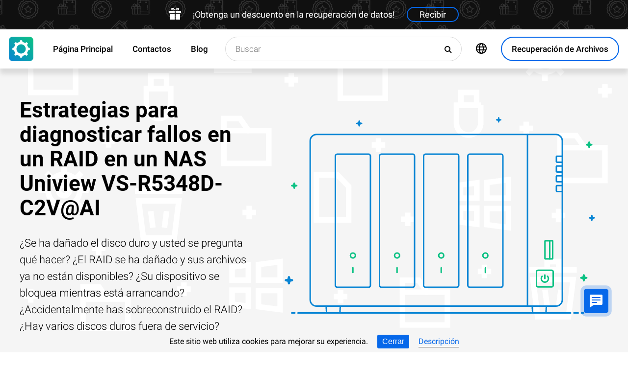

--- FILE ---
content_type: text/html; charset=UTF-8
request_url: https://odysoft.com/recover-deleted-data-from-uniview-vs-r5348d-c2v@ai-nas
body_size: 19297
content:
<!DOCTYPE html>

<html lang="es">

<head>
	<meta http-equiv="X-UA-Compatible" content="IE=edge">
	<meta charset="UTF-8" />
	<meta name="viewport" content="width=device-width, initial-scale=1">
	<title>Estrategias para diagnosticar fallos en un RAID en un NAS Uniview VS-R5348D-C2V@AI (RAID 5, 6, 0, 1, JBOD, 50, 60, etc.)</title>
	<meta name="description" content="Al lidiar con un ⭐ NAS, diferenciar entre fallos mecánicos y lógicos puede marcar la diferencia en la recuperación. Este artículo te guiará a través del proceso de identificación y solución."><meta name="keywords" content="Recuperación, datos, NAS, VS-R5348D-C2V@AI"><meta name="robots" content="max-image-preview:large"><link rel="canonical" href="https://odysoft.com/recover-deleted-data-from-uniview-vs-r5348d-c2v@ai-nas"><link rel="amphtml" href="https://odysoft.com/recover-deleted-data-from-uniview-vs-r5348d-c2v@ai-nas?amp"><meta property="og:locale" content="es_ES"><meta property="og:type" content="website"><meta property="og:title" content="Estrategias para diagnosticar fallos en un RAID en un NAS Uniview VS-R5348D-C2V@AI"><meta name="twitter:title" content="Estrategias para diagnosticar fallos en un RAID en un NAS Uniview VS-R5348D-C2V@AI"><meta property="og:description" content="Al lidiar con un ⭐ NAS, diferenciar entre fallos mecánicos y lógicos puede marcar la diferencia en la recuperación. Este artículo te guiará a través del proceso de identificación y solución."><meta name="twitter:description" content="Al lidiar con un ⭐ NAS, diferenciar entre fallos mecánicos y lógicos puede marcar la diferencia en la recuperación. Este artículo te guiará a través del proceso de identificación y solución."><meta property="og:url" content="https://odysoft.com/recover-deleted-data-from-uniview-vs-r5348d-c2v@ai-nas"><meta property="twitter:url" content="https://odysoft.com/recover-deleted-data-from-uniview-vs-r5348d-c2v@ai-nas"><meta property="og:image" content="https://odysoft.com/wp-content/themes/builder/images/es/page-nas/es-00-hetman-raid-recovery.jpg"><meta name="twitter:image" content="https://odysoft.com/wp-content/themes/builder/images/es/page-nas/es-00-hetman-raid-recovery.jpg"><meta property="og:site_name" content="Hetman Software"><meta name="twitter:card" content="summary_large_image"><meta property="twitter:domain" content="https://odysoft.com">
		<script type="application/ld+json">
			[
		{
			"@context": "https://schema.org",
			"@type": "FAQPage",
			"mainEntity": [
		{
			"@type": "Question",
			"name": "👨‍💻 Después de un corte de energía, el controlador del NAS se quemó. ¿Cómo recuperar los datos?",
			"acceptedAnswer": {
				"@type": "Answer",
				"text": "Para recuperar datos del almacenamiento en red, debe quitar los discos y conectarlos a su computadora. Luego ejecute el programa y seleccione los discos que se incluyeron previamente en la matriz RAID. La utilidad analizará los discos y calculará los parámetros con los que se creó la matriz. Después de recuperar un RAID dañado, puede copiar todos los datos del mismo, así como buscar archivos eliminados directamente en la matriz RAID. "
			}
		},
		{
			"@type": "Question",
			"name": "✔️ ¿Qué niveles de RAID puede recuperar el programa?",
			"acceptedAnswer": {
				"@type": "Answer",
				"text": "Hetman RAID Recovery recupera RAID de hardware de cualquier nivel: JBOD, RAID 0, RAID 1, RAID 10, RAID 5, RAID 5EE, RAID 50, RAID 6, RAID 60, etc. El programa también admite RAIDs que se crean en sistemas Windows, macOS y Linux."
			}
		},
		{
			"@type": "Question",
			"name": "🆘 Una de las unidades RAID ha fallado y la matriz ya no está disponible. ¿Cómo recuperar los datos?",
			"acceptedAnswer": {
				"@type": "Answer",
				"text": "Hetman RAID Recovery recupera datos tanto de matrices RAID en funcionamiento como de sus discos individuales. Incluso si algunos de los discos están dañados y no se pueden leer los datos de ellos, el programa podrá leer la información restante en otros discos."
			}
		},
		{
			"@type": "Question",
			"name": "⌛ Si pago el programa ahora, ¿cuánto tiempo pasará antes de recibir mis datos de registro?",
			"acceptedAnswer": {
				"@type": "Answer",
				"text": "Depende del método de pago que utilice. Si realiza un pedido en línea con su tarjeta de crédito o PayPal, recibirá la clave de registro inmediatamente después del pago."
			}
		},
		{
			"@type": "Question",
			"name": " ¿Cuáles son los factores para una recuperación de datos exitosa?",
			"acceptedAnswer": {
				"@type": "Answer",
				"text": "Para una recuperación exitosa, debe abandonar el uso del dispositivo hasta que se recuperen completamente los archivos necesarios. Si se trata de una unidad externa, una tarjeta de memoria o una unidad flash, conéctela a la PC y analice utilizando el programa. Si los datos se eliminan como resultado de formatear el disco del sistema, reiniciar el sistema o reinstalar Windows, entonces detenga la instalación posterior del sistema y los programas. Conecte la unidad a otra computadora y realice una recuperación. Los archivos recuperados deben guardarse en otra unidad."
			}
		}]
		},
	{
		"@context": "https://schema.org",
		"@type": "SoftwareApplication",
		"name": "Hetman RAID Recovery™",
		"softwareVersion": "2.8",		
		"description": "Recuperación de datos de matrices RAID dañadas inaccesibles a una computadora.",	
		"operatingSystem": "Windows 7, Windows 8, Windows 8.1, Windows 10, Windows 11, Windows Server 2008, Windows Server 2012, Windows Server 2016, Windows Server 2019",
		"applicationCategory": "UtilitiesApplication",
		"downloadUrl": "https://hetmanrecovery.com/download/hetman_raid_recovery.exe",
		"fileSize": "64 MB",
		
		"author": {
			"@type": "Organization",
			"name": "Hetman Software"
		},
		
		"aggregateRating": {
			"@type": "AggregateRating",
			"ratingValue": "5",
			"reviewCount": "1"
		},
		
		"offers": {
			"@type": "Offer",
			"priceCurrency": "USD",
			"price": "0",
			"url": "https://hetmanrecovery.com/es/hetman_raid_recovery_key.htm?license_type=home_edition"
		}				
	},
		{
			"@context": "https://schema.org",
			"@type": "Article",
			"headline": "Estrategias para diagnosticar fallos en un RAID en un NAS Uniview VS-R5348D-C2V@AI",
			"description": "Al lidiar con un ⭐ NAS, diferenciar entre fallos mecánicos y lógicos puede marcar la diferencia en la recuperación. Este artículo te guiará a través del proceso de identificación y solución.",
			"datePublished": "2022-08-02T07:55:22+03:00",
			"dateModified": "2025-10-26T09:25:09+02:00",
			"speakable":
			  {
			  "@type": "SpeakableSpecification",
			  "cssSelector": [
				"._lead_additional"
			  ]
			},
			"mainEntityOfPage": {
				"@type": "WebPage",
				"@id": "https://odysoft.com/recover-deleted-data-from-uniview-vs-r5348d-c2v@ai-nas"
			},
			
		"author": {
			"@type": "Person",
			"@id": "https://odysoft.com/es/author/raidel-arbelay-becerra",
			"name": "Raidel Arbelay Becerra",
			"description": "Raidel Arbelay Becerra es un escritor técnico de Hetman Software y la voz y la cara del canal de YouTube de Hetman Software: Recuperación de datos. Escribe artículos, tutoriales y reseñas en profundidad sobre el funcionamiento del software de la empresa con todo tipo de dispositivos de almacenamiento. Raidel trabajó como redactor técnico y traductor autónomo para varias agencias antes de unirse al equipo de Hetman Software. Aunque inicialmente se especializó en idiomas, Raidel siempre ha tenido interés por la tecnología, siempre lee con pasión todas las revistas de informática que encuentra y construye sus propios ordenadores. Gracias a su experiencia profesional y a sus conocimientos de redacción en el campo de las tecnologías de información, Raidel hace todo lo posible por crear vídeos de artículos esclarecedores que ayudan a la gente a utilizar eficazmente las últimas tecnologías para el trabajo, el entretenimiento y todo lo demás. En 1994 se graduó en ingeniería mecánica en el Instituto de Construcción de Maquinaria de Zaporizhzhya.", 
			"url": "https://odysoft.com/es/author/raidel-arbelay-becerra",
			"image": {
				"@type": "ImageObject",
				"url": "https://hetmanrecovery.com/pic/blog/raidel-arbelay-becerra.png",
				"height": "376",
				"width": "376"
			},
			"sameAs": ["https://www.youtube.com/channel/UCLSkib55Gf-TiXa1LVVs6hg", "https://www.facebook.com/raidel.cuba"]
		},
			
		"editor": {
			"@type": "Person",
			"@id": "https://odysoft.com/es/author/angel-villares",
			"name": "Angel Villares",
			"description": "Ángel Villares es autor y uno de los ingenieros informáticos de Hetman Software. Cuenta con casi 10 años de experiencia en el campo de la informática: administración y configuración de servidores, instalación de sistemas operativos y de diferentes programas informáticos, configuración de redes, seguridad de la información, implantación y asesoramiento en el uso de software especializado. Es un experto en el campo de la recuperación de datos, sistemas de archivos, dispositivos de almacenamiento y matrices RAID. Comenzó su carrera como administrador de sistemas en una gran agencia gubernamental. Aprovechó su experiencia para escribir artículos sobre temas informáticos. A lo largo de su carrera ha escrito numerosos artículos, tutoriales y reseñas sobre software, características y configuración de PC, dispositivos móviles, servidores y equipos de vídeo. Mientras sigue estudiando la tecnología informática, se complace en compartir sus nuevos descubrimientos con sus lectores.", 
			"url": "https://odysoft.com/es/author/angel-villares",
			"image": {
				"@type": "ImageObject",
				"url": "https://hetmanrecovery.com/pic/blog/angel.villares.png",
				"height": "376",
				"width": "376"
			},
			"sameAs": ["https://www.youtube.com/channel/UCLSkib55Gf-TiXa1LVVs6hg"]
		},
		
		"publisher": {
			"@type": "Organization",
			"@id": "https://hetmanrecovery.com/es/about.htm",
			"name": "Hetman Software",
			"logo": {
				"@type": "ImageObject",
				"url": "https://odysoft.com/pic/blog/cropped-logo-blue-white-600x600-180x180.png"
			}
		},
		"image": ["https://odysoft.com/wp-content/themes/builder/images/es/page-nas/es-00-hetman-raid-recovery.jpg"]
		},
		{
			"@context": "https://schema.org",
			"@type": "CreativeWorkSeries",
			"name": "Estrategias para diagnosticar fallos en un RAID en un NAS Uniview VS-R5348D-C2V@AI",
			"aggregateRating": {
				"@type": "AggregateRating",
				"ratingValue": "5",
				"reviewCount": "7"
			}
		}]
		</script><link rel="preconnect" href="https://fonts.gstatic.com"><link rel="preload" href="https://fonts.gstatic.com/s/roboto/v20/KFOlCnqEu92Fr1MmSU5fCRc4AMP6lbBP.woff2" as="font" crossorigin="anonymous"><link rel="preload" href="https://fonts.gstatic.com/s/roboto/v20/KFOlCnqEu92Fr1MmSU5fABc4AMP6lbBP.woff2" as="font" crossorigin="anonymous"><link rel="preload" href="https://fonts.gstatic.com/s/roboto/v20/KFOlCnqEu92Fr1MmSU5fChc4AMP6lbBP.woff2" as="font" crossorigin="anonymous"><link rel="preload" href="https://fonts.gstatic.com/s/roboto/v20/KFOlCnqEu92Fr1MmSU5fBBc4AMP6lQ.woff2" as="font" crossorigin="anonymous"><link rel="preload" href="https://fonts.gstatic.com/s/roboto/v20/KFOmCnqEu92Fr1Mu72xKKTU1Kvnz.woff2" as="font" crossorigin="anonymous"><link rel="preload" href="https://fonts.gstatic.com/s/roboto/v20/KFOmCnqEu92Fr1Mu5mxKKTU1Kvnz.woff2" as="font" crossorigin="anonymous"><link rel="preload" href="https://fonts.gstatic.com/s/roboto/v20/KFOmCnqEu92Fr1Mu7GxKKTU1Kvnz.woff2" as="font" crossorigin="anonymous"><link rel="preload" href="https://fonts.gstatic.com/s/roboto/v20/KFOmCnqEu92Fr1Mu4mxKKTU1Kg.woff2" as="font" crossorigin="anonymous"><link rel="preload" href="https://fonts.gstatic.com/s/roboto/v20/KFOlCnqEu92Fr1MmEU9fCRc4AMP6lbBP.woff2" as="font" crossorigin="anonymous"><link rel="preload" href="https://fonts.gstatic.com/s/roboto/v20/KFOlCnqEu92Fr1MmEU9fABc4AMP6lbBP.woff2" as="font" crossorigin="anonymous"><link rel="preload" href="https://fonts.gstatic.com/s/roboto/v20/KFOlCnqEu92Fr1MmEU9fChc4AMP6lbBP.woff2" as="font" crossorigin="anonymous"><link rel="preload" href="https://fonts.gstatic.com/s/roboto/v20/KFOlCnqEu92Fr1MmEU9fBBc4AMP6lQ.woff2" as="font" crossorigin="anonymous"><link rel="preload" href="/wp-content/themes/soft/css/styles-google-fonts.css?ver=2" as="style"><link rel="stylesheet" id="styles-google-fonts"  href="/wp-content/themes/soft/css/styles-google-fonts.css?ver=2" type="text/css" media="all"><link rel="preload" href="/wp-content/themes/soft/fonts/icomoon.ttf?xnor0o" as="font" crossorigin="anonymous"><style>@font-face{font-family:"icomoon";src:url("/wp-content/themes/soft/fonts/icomoon.eot?xnor0o");src:url("/wp-content/themes/soft/fonts/icomoon.eot?xnor0o#iefix") format("embedded-opentype"),url("/wp-content/themes/soft/fonts/icomoon.ttf?xnor0o") format("truetype"),url("/wp-content/themes/soft/fonts/icomoon.woff?xnor0o") format("woff"),url("/wp-content/themes/soft/fonts/icomoon.svg?xnor0o#icomoon") format("svg");font-weight:normal;font-style:normal;font-display:block}</style><link rel="preload" href="/wp-content/themes/soft/css/styles.css?ver=119" as="style"><link rel="stylesheet" id="main-style-css"  href="/wp-content/themes/soft/css/styles.css?ver=119" type="text/css" media="all">	<link rel="shortcut icon" href="/favicon.ico" type="image/x-icon">
	<link rel="apple-touch-icon" href="/apple-touch-icon.png">
	<link rel="alternate" href="https://recoveryutility.com/recover-deleted-data-from-uniview-vs-r5348d-c2v@ai-nas" hreflang="en"><link rel="alternate" href="https://recoveryutility.com/recover-deleted-data-from-uniview-vs-r5348d-c2v@ai-nas" hreflang="x-default"><link rel="alternate" href="https://datenrettungtool.de/recover-deleted-data-from-uniview-vs-r5348d-c2v@ai-nas" hreflang="de"><link rel="alternate" href="https://odysoft.com/recover-deleted-data-from-uniview-vs-r5348d-c2v@ai-nas" hreflang="es"><link rel="alternate" href="https://filerecovery.pl/recover-deleted-data-from-uniview-vs-r5348d-c2v@ai-nas" hreflang="pl"><link rel="alternate" href="https://datarecovery.in.ua/recover-deleted-data-from-uniview-vs-r5348d-c2v@ai-nas" hreflang="uk"><link rel="alternate" href="https://datarecovery.in.ua/ru/recover-deleted-data-from-uniview-vs-r5348d-c2v@ai-nas" hreflang="ru"><link rel="alternate" href="https://datarecoverytool.com.tr/recover-deleted-data-from-uniview-vs-r5348d-c2v@ai-nas" hreflang="tr"><link rel="alternate" href="https://datarecoverytool.it/recover-deleted-data-from-uniview-vs-r5348d-c2v@ai-nas" hreflang="it">

	
    <!--[if IE 9]>
		<link rel='stylesheet' href='/wp-content/themes/soft/css/bootstrap-ie9.min.css?ver=1' type='text/css' media='all' />
    <![endif]-->
</head>

<body class="_formatteddatarecovery_com" >
	
	<script>
				
window.addEventListener("load", function(event) {
	
				if (window.matchMedia("(max-width: 1023px)").matches) {					
				} else {
					
					var top_offset = document.getElementsByClassName('navbar')[0].offsetTop;

					
					back_to_top();	

					function back_to_top() {
						

							document.getElementsByClassName('_nav-arrow__back-to-top')[0].classList.toggle('d-none', (window.pageYOffset <= top_offset));
									
					}

					
					window.addEventListener('scroll', function() {

							back_to_top();	

					}); 
					
					
					var scrollPercentageContainer = document.getElementById('_nav-arrow__back-to-top-percent');

					
					function showPercentage(){

					var scrollPercentage = Math.trunc(document.documentElement.scrollTop / (document.body.clientHeight - window.innerHeight) * 100) + '%';

					scrollPercentageContainer.innerHTML = scrollPercentage;

					}

					
					showPercentage();

					
					document.addEventListener("scroll", showPercentage);					
				}
				

				
					
				cookie_panel_open();	

				function cookie_panel_open() {

						var panel_need = get_cookie_panel();

						document.getElementsByClassName('_cookie-bar')[0].classList.toggle('d-none', (panel_need == 1));

				}

				function set_cookie_panel(value) {

						var date = new Date();

						date.setTime(date.getTime() + (1000*24*60*60*1000));

						var expires = "; expires=" + date.toUTCString();

						document.cookie = "cookie_panel=" + value + expires + "; path=/";
				}

				function get_cookie_panel() {
						var nameEQ = "cookie_panel=";

						var ca = document.cookie.split(';');

						for(var i=0;i < ca.length;i++) {

										var c = ca[i];
										while (c.charAt(0)==' ') c = c.substring(1,c.length);
										if (c.indexOf(nameEQ) == 0) return c.substring(nameEQ.length,c.length);

						}

						return null;
				}

				document.getElementsByClassName('_close_button_cookie_panel')[0].addEventListener('click', cookie_panel_close);

				function cookie_panel_close() {

						set_cookie_panel(1);

						document.getElementsByClassName('_cookie-bar')[0].classList.toggle('d-none', true);

				}				
				
				
				var mobile_menu = document.getElementsByClassName('_navbar__menu-toggle')[0];
				var mobile_search = document.getElementsByClassName('_navbar__search-toggle')[0];

				function show_mobile_menu() {

						
						mobile_menu.classList.toggle( "_navbar__menu-toggle-active" );  

						
						mobile_search.classList.remove( "_navbar__search-toggle-active" ); 

						
						document.body.classList.toggle("no-scroll-y-mobile");

						
						document.getElementsByClassName('_navbar__extra-navigation')[0].classList.toggle("_navbar__mobile-navigation");

						
						document.getElementsByClassName('_navbar__search-bar')[0].classList.add("_navbar__search-bar-mobile-hidden");

						
						document.getElementsByClassName('_navbar__primary-menu')[0].classList.remove("_navbar__primary-menu-mobile-hidden");

						
						document.getElementsByClassName('_navbar__secondary-menu')[0].classList.remove("_navbar__secondary-menu-mobile-hidden");

						
						document.getElementsByClassName('_navbar__extra-navigation')[0].classList.remove("_navbar__mobile-search");		

						
						
				}

				mobile_menu.addEventListener('click', show_mobile_menu);

				function show_mobile_search() {

						
						mobile_search.classList.toggle( "_navbar__search-toggle-active" );  

						
						mobile_menu.classList.remove( "_navbar__menu-toggle-active" ); 

						
						document.body.classList.remove("no-scroll-y-mobile");

						
						document.getElementsByClassName('_navbar__extra-navigation')[0].classList.remove("_navbar__mobile-navigation");

						
						document.getElementsByClassName('_navbar__search-bar')[0].classList.remove("_navbar__search-bar-mobile-hidden");

						
						document.getElementsByClassName('_navbar__primary-menu')[0].classList.add("_navbar__primary-menu-mobile-hidden");

						
						document.getElementsByClassName('_navbar__secondary-menu')[0].classList.add("_navbar__secondary-menu-mobile-hidden");

						
						document.getElementsByClassName('_navbar__extra-navigation')[0].classList.toggle("_navbar__mobile-search");	

						
						
				}	

				mobile_search.addEventListener('click', show_mobile_search);
				
					
				var categories_main_menu = document.getElementsByClassName('_navbar__menu-item-mobile-arrow');

				for (let i = 0; i < categories_main_menu.length; i++) {

						categories_main_menu[i].addEventListener('click', function() {

										categories_main_menu[i].closest('._navbar__dropdown-show').getElementsByClassName('_navbar__dropdown')[0].classList.toggle("d-none");

						}); 

				}	
				
					
				function update_search_with(){

						if (window.matchMedia("(max-width: 1023px)").matches){

										document.getElementsByClassName('_navbar__search-bar')[0].style.cssText = 'width:100%';

						} else {

										var primary_secondary_menu_width = document.getElementsByClassName('_navbar__primary-menu')[0].offsetWidth + document.getElementsByClassName('_navbar__secondary-menu')[0].offsetWidth;

										document.getElementsByClassName('_navbar__search-bar')[0].style.cssText = 'width: calc(100% - ' + ( primary_secondary_menu_width + 35 ) + 'px)';

						}

				};

				update_search_with();
				
				
				
				var addEvent = function(object, type, callback) {

						if (object == null || typeof(object) == 'undefined') return;

						if (object.addEventListener) {

										object.addEventListener(type, callback, false);

						} else if (object.attachEvent) {

										object.attachEvent('on' + type, callback);

						} else {

										object['on'+type] = callback;

						}
				};	

				
				addEvent(window, 'resize', update_search_with);	
				
				
				function video_lazy_loading () {

					function create_video_iframe(video_src, parent_element) {

						var video_frame = document.createElement("iframe");
						video_frame.src = video_src; 
						video_frame.className = '_video-responsive-item';
						video_frame.setAttribute('frameborder', '0');
						video_frame.setAttribute('allowfullscreen', '');
						video_frame.setAttribute('allow', 'autoplay; clipboard-write; encrypted-media; picture-in-picture; web-share');
						video_frame.setAttribute('referrerpolicy', 'strict-origin-when-cross-origin');

						parent_element.innerHTML = video_frame.outerHTML;				  

					}

					var video_list = document.getElementsByClassName('_video_lazy_load');

					[].forEach.call(video_list, function(video) {

						var video_link = '//www.youtube.com/embed/' + video.dataset.video + '?feature=oembed&autoplay=1';

						if (video.dataset.picture == 0) {

							if (video.dataset.rutube == 1) {

							video_link = '//rutube.ru/play/embed/' + video.dataset.video;

							}

							if (video.dataset.dailymotion == 1) {

							video_link = '//www.dailymotion.com/embed/video/' + video.dataset.video;

							}

							create_video_iframe(video_link, video);

							} else {

								video.addEventListener('click', function() {

								create_video_iframe(video_link, video);			

							}); 				  

						}

					});


				}

				video_lazy_loading ();
				
				
				
				
				async function copyTextToClipboard(code) {

				try {

				await navigator.clipboard.writeText(code);

				console.log('Success copy to clipboard');

				} catch (err) {

				console.error('Copy to clipboard failed: ', err);

				};

				};

				
				String.prototype.allReplace = function(obj) {

				var retStr = this;

				for (var x in obj) {
				retStr = retStr.replace(new RegExp(x, 'g'), obj[x]);
				}

				return retStr;

				};

				var copy_code_buttons = document.querySelectorAll("._code-area button");

				[].forEach.call(copy_code_buttons, function(copy_code_button) {

				copy_code_button.addEventListener('click', function(event) {

				var formatted_code = copy_code_button.previousElementSibling.innerHTML.allReplace({ '&#91;':'[' , '&#93;':']' , '&lt;':'<' , '&gt;':'>' , '&nbsp;':'' , '<br>':'' , '&quot;':'"' , '<b>':'' , '</b>':'' , '&amp;':'&' , '&#x60;':'`' })

				copyTextToClipboard(formatted_code);

				var span = document.createElement("span");  

				span.textContent = copy_code_button.dataset.confirmation;

				copy_code_button.setAttribute("disabled", "disabled");

				copy_code_button.parentNode.appendChild(span);  

				setTimeout(function() {

				copy_code_button.parentNode.lastElementChild.remove();
				copy_code_button.removeAttribute("disabled", "disabled");

				}, 600);

				});	

				});
				



function open_chat_window(url, data) {
    
    let form = document.createElement('form');
    form.method = 'POST';
    form.action = url;
    form.target = '_blank'; 

    
    for (let key in data) {
        if (data.hasOwnProperty(key)) {
            let input = document.createElement('input');
            input.type = 'hidden';
            input.name = key;
            input.value = data[key];
            form.appendChild(input);
        }
    }

    
    document.body.appendChild(form);
    form.submit();
    document.body.removeChild(form);
}		

  const el = document.querySelector('.my-live-chat');
  if (el) {
    el.addEventListener('click', function () {
      open_chat_window('https://odysoft.com/chat.htm', {lang: el.dataset.lang, id: el.dataset.id});
    });
  }
		
}, false);

</script>	

	<nav class="nav-wrapper nav-wrapper-active">

		<div class="navbar navbar_sticky">

		<div id="HOLIDAY_BANNER_ID" data-language="2" data-discounts-gifts="¡Obtenga un descuento en la recuperación de datos!" data-holiday-class="_header-banner_black-friday" data-url="/recover-deleted-data-from-uniview-vs-r5348d-c2v@ai-nas" class="_header-banner" onclick="window.open('/hetman_redirect/hetman_data_recovery_pack_key.htm', '_blank')" rel="nofollow">
	<div class="_header-banner__wrapper _header-banner_black-friday">
		  <div class="_header-banner__container">
            <span class="_header-banner__icon">
                <svg width="24" height="24" viewBox="0 0 24 24">
                    <path d="M11 24h-9v-12h9v12zm0-18h-11v4h11v-4zm2 18h9v-12h-9v12zm0-18v4h11v-4h-11zm4.369-6c-2.947 0-4.671 3.477-5.369 5h5.345c3.493 0 3.53-5 .024-5zm-.796 3.621h-2.043c.739-1.121 1.439-1.966 2.342-1.966 1.172 0 1.228 1.966-.299 1.966zm-9.918 1.379h5.345c-.698-1.523-2.422-5-5.369-5-3.506 0-3.469 5 .024 5zm.473-3.345c.903 0 1.603.845 2.342 1.966h-2.043c-1.527 0-1.471-1.966-.299-1.966z"/>
                </svg>
            </span>   
			<span class="_header-banner__holiday">¡Obtenga un descuento en la recuperación de datos!</span>
            <span class="_header-banner__button">Recibir</span>
		</div>         
	</div>
</div>
			<div class="_navbar__wrapper clearfix">
				<div class="_navbar__base-navigation clearfix">

					<div class="_navbar__logo">
						<a href="https://odysoft.com/" title="Principal"></a>
					</div>

					<div class="_navbar__triggers">
						<ul>
							<li class="_navbar__search-toggle">
								<a class="_navbar__search-link" href="javascript:void(0)" title="Buscar">
									<span class="_navbar__icon-search icon-search"></span>
								</a>
							</li>
							<li class="_navbar__download-base-url">
								<div class="_navbar__download-base-link" onclick="window.open('/hetman_redirect/es/', '_blank')">
									<span class="_navbar__icon-download-base icon-download"></span>
								</div>
							</li>
							<li class="_navbar__menu-toggle">
								<a class="_navbar__menu-link" href="javascript:void(0)" title="Inicio rápido">
									<span class="_navbar__icon-menu icon-menu"></span>
								</a>
							</li>
						</ul>
					</div>

				</div>

				<div class="_navbar__extra-navigation clearfix">

				<div class="_navbar__primary-menu"><ul id="menu-es_main" class="menu"><li id="menu-item-35385" class="menu-item menu-item-type-post_type menu-item-object-page menu-item-home current-page-ancestor menu-item-35385 _navbar__menu-item"><a href="https://odysoft.com/" class="_navbar__menu-item-link">Página Principal</a></li>
<li id="menu-item-35386" class="menu-item menu-item-type-post_type menu-item-object-page menu-item-35386 _navbar__menu-item"><a href="https://odysoft.com/contact.htm" class="_navbar__menu-item-link">Contactos</a></li>
<li id="menu-item-35387" class="menu-item menu-item-type-taxonomy menu-item-object-category menu-item-35387 _navbar__menu-item"><a href="https://odysoft.com/recovery_news/" class="_navbar__menu-item-link">Blog</a></li>
</ul></div>
        <div class="_navbar__secondary-menu">
            <ul class="menu">

                
        <li class="_navbar__languages-button _navbar__dropdown-show">
            <a class="_navbar__languages-link _navbar__languages-toggle">
                <span class="_navbar__icon-language icon-language"></span>
                <span class="_navbar__text-language">Idiomas</span>
            </a>
            <a class="_navbar__menu-item-mobile-arrow" href="javascript:void(0)"></a>
            <div class="_navbar__dropdown _navbar__languages d-none d-lg-block">
                <ul>
                    
        <li class="_navbar__dropdown-item">
            <a href="https://recoveryutility.com/recover-deleted-data-from-uniview-vs-r5348d-c2v@ai-nas" class="_navbar__dropdown-item-link">Inglés</a>
        </li>
    
        <li class="_navbar__dropdown-item">
            <a href="https://datenrettungtool.de/recover-deleted-data-from-uniview-vs-r5348d-c2v@ai-nas" class="_navbar__dropdown-item-link">Alemán</a>
        </li>
    
        <li class="_navbar__dropdown-item">
            <a href="https://filerecovery.pl/recover-deleted-data-from-uniview-vs-r5348d-c2v@ai-nas" class="_navbar__dropdown-item-link">Polaco</a>
        </li>
    
        <li class="_navbar__dropdown-item">
            <a href="https://datarecovery.in.ua/recover-deleted-data-from-uniview-vs-r5348d-c2v@ai-nas" class="_navbar__dropdown-item-link">Ucraniano</a>
        </li>
    
        <li class="_navbar__dropdown-item">
            <a href="https://datarecovery.in.ua/ru/recover-deleted-data-from-uniview-vs-r5348d-c2v@ai-nas" class="_navbar__dropdown-item-link">Ruso</a>
        </li>
    
        <li class="_navbar__dropdown-item">
            <a href="https://datarecoverytool.com.tr/recover-deleted-data-from-uniview-vs-r5348d-c2v@ai-nas" class="_navbar__dropdown-item-link">Turco</a>
        </li>
    
        <li class="_navbar__dropdown-item">
            <a href="https://datarecoverytool.it/recover-deleted-data-from-uniview-vs-r5348d-c2v@ai-nas" class="_navbar__dropdown-item-link">Italiano</a>
        </li>
    
                </ul>
            </div>
        </li>
    

                <li class="_navbar__download-button">
                    <div onclick="window.open('/hetman_redirect/es/', '_blank')" class="_navbar__download-link">
                        <span class="_navbar__icon-download icon-download"></span>
                        <span class="_navbar__text-download">Recuperación de Archivos</span>
                    </div>
                </li>

            </ul>
        </div>
    
				<div class="_navbar__search-bar">
					<div class="_navbar__search-form">
						<form action="https://odysoft.com/">
	<input class="_navbar__search-input" type="search" placeholder="Buscar" value="" name="s" id="s">
	<input type="hidden" name="post_type" value="post">
	<input type="hidden" name="cat" value="2">	
	<button class="_navbar__search-button" name="search" aria-label="Buscar">
		<span class="_navbar__icon-search icon-search"></span>
	</button>
</form>					</div>
				</div>

				</div>
			</div>

		</div>
	</nav>
<article>

        <div class="_fluid-wrapper _fluid-wrapper_gray-devices pt-8 pt-lg-6 pb-8 pb-lg-6">
            <div class="container-fluid _wrapper"> 
                <div class="row clearfix align-items-center">
                    <div class="col-lg-5">
                        <div class="mb-3">
                            <h1 class="_title_3xl">Estrategias para diagnosticar fallos en un RAID en un NAS Uniview VS-R5348D-C2V@AI</h1>
                        </div>
                        <div class="mb-6 mb-lg-0">
                            <p class="_lead_additional">¿Se ha dañado el disco duro y usted se pregunta qué hacer? ¿El RAID se ha dañado y sus archivos ya no están disponibles? ¿Su dispositivo se bloquea mientras está arrancando? ¿Accidentalmente has sobreconstruido el RAID? ¿Hay varios discos duros fuera de servicio?</p>
                        </div>
                    </div>
                    <div class="col-lg-7">
                    <!-- Основной контент -->
                    
    
        <div class="mb-0 position-relative">
            <img src="/wp-content/themes/soft/img/mirrors/nas.svg" width="251" height="150" alt="Estrategias para diagnosticar fallos en un RAID en un NAS Uniview VS-R5348D-C2V@AI">
        </div>

    
                    </div>
                </div>
                <!-- Дополнительная информация -->
                   
            </div>
        </div>
        <!-- Призыв скачать -->
        

        <div class="_fluid-wrapper _fluid-wrapper_gradient pt-8 pt-lg-10 pb-8 pb-lg-10">
            <div class="container-fluid _wrapper"> 
                <div class="row clearfix">
                    <div class="col-12">
                        <div class="text-center">
                            <span class="d-block d-md-inline">
                                <a class="_button _button_big-hollow-white-bubble" href="/hetman_redirect/es/download.htm" rel="noindex,nofollow">
                                    <span class="_button__icon icon-download"></span>
                                    <span class="_button__text">Recuperar Datos</span>
                                </a>
                            </span>
                        </div>
                    </div>
                </div>
            </div>
        </div>

    
        <!-- План -->
        

    

        <div class="_fluid-wrapper _fluid-wrapper_b-border pt-8 pt-lg-10 pb-8 pb-lg-10">
            <div class="container-fluid _wrapper"> 
                <div class="row clearfix">
                    <div class="col-12">
                        <div class="mb-3">
                            <h2 class="_title_2xl">¿Cómo puedo restablecer los datos desde Uniview VS-R5348D-C2V@AI NAS en 2025</h2>
                        </div>
                        <div class="mb-8">
                            <p class="_lead_additional">Consulte nuestra guía para la recuperación de RAID y de datos en <b>VS-R5348D-C2V@AI</b>.</p>
                        </div>
                    </div>
                </div>
                <!-- Основной контент -->
                
    
        <div class="row clearfix">
            <div class="col-lg-9">
                <article class="_post-content _post-builder-content" id="post-content">
                    <div itemscope itemtype="https://schema.org/ImageObject"><picture><source srcset="/wp-content/themes/builder/images/device/nas/uniview/vs-r5348d-c2v-ai.webp" type="image/webp"><img src="/wp-content/themes/builder/images/device/nas/uniview/vs-r5348d-c2v-ai.jpg" alt="Estrategias para diagnosticar fallos en un RAID en un NAS Uniview VS-R5348D-C2V@AI" title="Estrategias para diagnosticar fallos en un RAID en un NAS Uniview VS-R5348D-C2V@AI" loading="lazy"  class="" width="900" height="350" itemprop="contentUrl"></picture><meta itemprop="name" content="Estrategias para diagnosticar fallos en un RAID en un NAS Uniview VS-R5348D-C2V@AI"></div>
                    <p class="_list-control"><label class="_list-control__title" for="_list-control__toggle"><b>Contenido</b></label></p>
                    <input class="_list-control__check" type="checkbox" id="_list-control__toggle">
                    <ul>
    <li><a href="#plan_1"><b>¿Por qué el software estándar no puede restaurar los datos del RAID?</b></a></li>
				 <li><a href="#plan_6"><b>Es importante saber esto sobre NAS Uniview VS-R5348D-C2V@AI</b></a></li>
    <li>
								<a href="#plan_2"><b>¿Cómo puedo retirar discos del NAS y conectarlos a un PC?</b></a>
								<ul>
												<li><a href="#plan_3"><b>Recuperación de datos con Hetman RAID Recovery</b></a></li>
												<li><a href="#plan_4"><b>Restauración segura desde una imagen de disco</b></a></li>
												<li><a href="#plan_5"><b>¿Dónde se almacenan los archivos de los usuarios?</b></a></li>
												<li><a href="#plan_7"><b>Comparación de programas para recuperación de RAID</b></a></li>
								</ul>
				</li>
</ul>

<div id="post-download">
    
			<div class="_product-insert _product_raid-recovery">
				<div class="_product-insert__box">
					<div class="_product-insert__img"></div>
				</div>
				<div class="_product-insert__txt">
					<div class="_product-insert__title"><span class="_product-insert__title-href" onclick="window.open('/hetman_redirect/es/raid-data-recovery-software', '_blank')" >RAID Recovery™ 2.8</span></div>
					<div class="_product-insert__info">Recuperación de datos de matrices RAID dañadas inaccesibles a una computadora.</div>
				</div>
				<div class="_product-insert__btn">
					<div class="_product-insert__btn-href" onclick="window.open('/hetman_redirect/es/hetman_raid_recovery_download.htm', '_blank')" >Descargar</div>
				</div>
			</div>
</div>

<h3 id="plan_1">¿Por qué el software estándar no puede restaurar los datos del RAID?<a href="#plan_1" class="_inner-ico" title="¿Por qué el software estándar no puede restaurar los datos del RAID?"></a></h3>

<p>Los discos duros tradicionales almacenan los datos del usuario escribiéndolos secuencialmente en su superficie. De este modo, todo el archivo se almacena en un solo disco. Cuando los datos se escriben en la unidad RAID, el archivo se divide en partes. Estas partes se almacenan sucesivamente en todos los discos que componen la matriz. El tamaño de las partes puede oscilar entre 2 KB y 2 MB, por lo que cada archivo se almacena en varios discos a la vez..</p>

<p>Este enfoque acelera los procedimientos de lectura y escritura de archivos. En efecto, la grabación simultánea de 2 partes de archivos de 1 GB en 2 discos es más rápida que la escritura secuencial de 1 GB en un solo disco. Sin embargo, esto hace que la restauración de los archivos eliminados sea mucho más difícil..</p>

<p>Los distintos niveles de RAID preservan la información a su manera. Además, <b>Uniview</b> también aporta sus propios retoques al proceso. Por lo tanto, los datos pueden escribirse en los discos de diversas maneras.
</p>

<h3 id="plan_6">¿Se conocen limitaciones o cuellos de botella en el rendimiento que podrían aumentar el riesgo de pérdida de datos en NAS <b>Uniview VS-R5348D-C2V@AI</b>?<a href="#plan_6" class="_inner-ico" title="¿Se conocen limitaciones o cuellos de botella en el rendimiento que podrían aumentar el riesgo de pérdida de datos en NAS Uniview VS-R5348D-C2V@AI?"></a></h3><p>Algunas limitaciones o cuellos de botella en el rendimiento que podrían aumentar el riesgo de pérdida de datos en el NAS <b>Uniview VS-R5348D-C2V@AI</b> podrían incluir:</p><ol><li>Capacidad de almacenamiento insuficiente: Si el NAS no tiene suficiente capacidad de almacenamiento para manejar la cantidad de datos que se están generando y almacenando, existe un riesgo de pérdida de datos.</li><li>Velocidad de transferencia de datos: Si la velocidad de transferencia de datos del NAS es lenta, podría haber un cuello de botella que aumente el riesgo de pérdida de datos, especialmente en entornos donde se generan grandes cantidades de datos de forma continua.</li><li>Falta de redundancia de datos: Si el NAS no cuenta con medidas de redundancia de datos, como RAID o copias de seguridad regulares, existe un mayor riesgo de pérdida de datos en caso de fallo del sistema o de los discos duros.</li><li>Falta de medidas de seguridad: Si el NAS no cuenta con medidas de seguridad adecuadas, como cifrado de datos, control de acceso y protección contra malware, existe un mayor riesgo de pérdida de datos debido a posibles ataques cibernéticos o errores humanos.</li></ol><p>Por lo tanto, es importante tener en cuenta estas limitaciones y cuellos de botella en el rendimiento al utilizar un NAS <b>Uniview VS-R5348D-C2V@AI</b> y tomar las medidas necesarias para mitigar el riesgo de pérdida de datos.</p>

<h3 id="plan_2">¿Cómo puedo retirar discos del NAS y conectarlos a un PC?<a href="#plan_2" class="_inner-ico" title="¿Cómo puedo retirar discos del NAS y conectarlos a un PC?"></a></h3>

<p>Aunque su NAS VS-R5348D-C2V@AI es accesible a través de la red, debe retirar los discos de la unidad y conectarlos a un ordenador con Windows. Sólo así el software podrá analizarlos correctamente. Realice los siguientes pasos:</p>

<ol>
    <li>
        <p>Finalice el funcionamiento del aparato y desconéctelo de la red eléctrica.</p>
        <p><b>ADVERTENCIA!</b> Antes de empezar a retirar los discos de su dispositivo NAS, lea su manual de usuario. Una secuencia incorrecta puede causar daños en el dispositivo de almacenamiento y/o en los discos RAID.</p>
    </li>
    <li>
        <p>Retire los discos del dispositivo NAS uno por uno, sacándolos cuidadosamente de las unidades. Los discos duros son muy frágiles: los impactos o las caídas pueden causar daños físicos.</p>
    </li>
    <li>
        <p>Identifique siempre cada disco según el orden de instalación en el NAS.</p>
    </li>
    <li>
        <p>Retire los discos y conéctelos al PC. En este vídeo hemos explicado qué tomas se utilizan para conectar los discos y qué hacer si no están disponibles.</p>
        <div class="_video-responsive-16by9 _video_lazy_load" data-video="26mP8RIGpRE" data-title="Cómo pedir la recuperación de datos por Internet" data-rutube="0" data-dailymotion="0" data-picture="1">
				<div class="_video-responsive-item">
					<div class="_video-responsive-preview">
						<div class="_video-responsive__text-label">
							<span class="_video-responsive__text-label-ico icon-video"></span>
							<span>Ir a ver</span>
						</div>
						<picture>
							<source media="(min-width: 768px)" srcset="/pic/youtube/youtube-1280.webp" type="image/webp">
							<source media="(min-width: 0)" srcset="/pic/youtube/youtube-640.webp" type="image/webp">
							<img src="/pic/youtube/youtube-1280.jpg" alt="Cómo pedir la recuperación de datos por Internet" loading="lazy" width="1280" height="720" class="lg-img">
						</picture>
					</div>
				</div>
			</div>
			<p class="_video-caption">
				<span class="_video-caption-ico icon-video"></span>
				<span><a href="https://www.youtube.com/watch?v=26mP8RIGpRE" target="_blank" rel="nofollow noopener" class="_external-ico">Cómo pedir la recuperación de datos por Internet</a></span>
			</p>
    </li>
</ol>

<h4 id="plan_3">Recuperación de datos con Hetman RAID Recovery<a href="#plan_3" class="_inner-ico" title="Recuperación de datos con Hetman RAID Recovery"></a></h4>

<div itemscope itemtype="https://schema.org/ImageObject"><picture><source srcset="/wp-content/themes/builder/images/es/page-nas/es-00-hetman-raid-recovery.webp" type="image/webp"><img src="/wp-content/themes/builder/images/es/page-nas/es-00-hetman-raid-recovery.jpg" alt="Hetman Raid Recovery" title="Hetman Raid Recovery" loading="lazy"  class="lg-img" width="780" height="413" itemprop="contentUrl"></picture><meta itemprop="name" content="Hetman Raid Recovery"></div>

<p><span onclick="window.open('/hetman_redirect/es/raid-data-recovery-software', '_blank')" class="_external-ico ahref">El software</span> repara los datos de las matrices RAID dañadas y es totalmente compatible con <b>Uniview VS-R5348D-C2V@AI</b>. Las unidades que componen el sistema RAID contienen información técnica sobre el algoritmo de guardado de archivos. Una vez lanzado, Hetman RAID Recovery lee esta información y "recupera" el volumen dañado. El usuario puede navegar hasta el disco para guardar los archivos. También puede restaurar los archivos que se han eliminado accidentalmente del disco.</p>

<div class="_video-responsive-16by9 _video_lazy_load" data-video="8_X3qB3zbPk" data-title="How to recover data from a Uniview" data-rutube="0" data-dailymotion="0" data-picture="1">
				<div class="_video-responsive-item">
					<div class="_video-responsive-preview">
						<div class="_video-responsive__text-label">
							<span class="_video-responsive__text-label-ico icon-video"></span>
							<span>Ir a ver</span>
						</div>
						<picture>
							<source media="(min-width: 768px)" srcset="/pic/youtube/youtube-1280.webp" type="image/webp">
							<source media="(min-width: 0)" srcset="/pic/youtube/youtube-640.webp" type="image/webp">
							<img src="/pic/youtube/youtube-1280.jpg" alt="How to recover data from a Uniview" loading="lazy" width="1280" height="720" class="lg-img">
						</picture>
					</div>
				</div>
			</div>
			<p class="_video-caption">
				<span class="_video-caption-ico icon-video"></span>
				<span><a href="https://www.youtube.com/watch?v=8_X3qB3zbPk" target="_blank" rel="nofollow noopener" class="_external-ico">How to recover data from a Uniview</a></span>
			</p>

<p><b>VS-R5348D-C2V@AI</b> tiene <b>4</b> ranuras para discos y admite los siguientes tipos de discos:</p>

<ul><li>RAID 0;</li><li>RAID 1;</li><li>RAID 5;</li><li>RAID 6;</li><li>JBOD;</li></ul>

<p>NAS admite:</p>
				
<ul><li>exFAT, VFAT, FAT 12 / 16 / 32;</li><li>NTFS / ReFS;</li><li>APFS / HFS+;</li><li>Ext2 / 3 / 4 / ReiserFS / XFS / UFS / ZFS / Btrfs;</li><li>VMFS / HikvisionFS;</li></ul>

<h4 id="plan_4">Restauración segura desde una imagen de disco<a href="#plan_4" class="_inner-ico" title="Restauración segura desde una imagen de disco"></a></h4>

<p>La utilidad permite guardar una copia completa del disco en un archivo para su uso posterior. Esta función protege los datos de los discos de:</p>

<ul>
    <li>Sobreescritura durante el proceso de actualización;</li>
    <li>Pérdida de datos por sectores "rotos";</li>
    <li>Error de usuario.</li>
</ul>

<p>Siga los siguientes pasos para crear una image:</p>

<ol>
    <li>
        <p>Asegúrate de que tienes espacio suficiente para almacenar la imagen. El tamaño del archivo de imagen será el mismo que el del disco.</p>
    </li>
    <li>
        <p>Visualice el disco en la ventana principal del software y, a continuación en el menú principal, seleccione <b>Guardar disco</b> en el menú principal. Puede ver varios discos para guardar a la vez.</p>
    </li>
    <li>
        <p>Una vez que el <b>Generador de Imágenes</b> está en marcha, puede guardar todo el disco o sólo una parte. Especifique los parámetros necesarios y haga clic en <b>Siguiente</b>.</p>
        <div itemscope itemtype="https://schema.org/ImageObject"><picture><source srcset="/wp-content/themes/builder/images/es/page-nas/es-01-hetman-raid-recovery.webp" type="image/webp"><img src="/wp-content/themes/builder/images/es/page-nas/es-01-hetman-raid-recovery.jpg" alt="Hetman Raid Recovery: Generador de Imágenes" title="Hetman Raid Recovery: Generador de Imágenes" loading="lazy"  class="lg-img" width="716" height="518" itemprop="contentUrl"></picture><meta itemprop="name" content="Hetman Raid Recovery: Generador de Imágenes"></div>
    </li>
    <li>
        <p>El siguiente paso es convertir el lugar de almacenamiento de la imagen. Puede convertir cualquier unidad conectada a un PC, o guardar la imagen a través de FTP.</p>
        <div itemscope itemtype="https://schema.org/ImageObject"><picture><source srcset="/wp-content/themes/builder/images/es/page-nas/es-02-hetman-raid-recovery.webp" type="image/webp"><img src="/wp-content/themes/builder/images/es/page-nas/es-02-hetman-raid-recovery.jpg" alt="Hetman Raid Recovery: Puede convertir cualquier unidad conectada a un PC, o guardar la imagen a través de FTP" title="Hetman Raid Recovery: Puede convertir cualquier unidad conectada a un PC, o guardar la imagen a través de FTP" loading="lazy"  class="lg-img" width="716" height="518" itemprop="contentUrl"></picture><meta itemprop="name" content="Hetman Raid Recovery: Puede convertir cualquier unidad conectada a un PC, o guardar la imagen a través de FTP"></div>
    </li>
</ol>

<h4 id="plan_5">¿Dónde se almacenan los archivos de los usuarios?<a href="#plan_5" class="_inner-ico" title="¿Dónde se almacenan los archivos de los usuarios?"></a></h4>

<p><b>Uniview VS-R5348D-C2V@AI</b> almacena los archivos del sistema operativo <b>OS Linux</b> en una matriz RAID 1 (espejo) independiente. Normalmente, todos los NAS crean varias particiones en cada unidad, la primera de las cuales requiere hasta 2 GB de espacio. Esta partición es donde se almacenan los archivos del sistema operativo. Las otras particiones se combinan en una matriz RAID donde se almacenan los datos del usuario.</p>

<h4 id="plan_7">Comparación de programas para recuperación de RAID<a href="#plan_7" class="_inner-ico" title="Comparación de programas para recuperación de RAID"></a></h4>
<div class="table">
	<table>
		<thead>
			<tr>
				<th>Producto</th>
				<th>Sistema Operativo</th>
				<th>Tipo de licencia</th>
				<th>Soporte de controladores RAID</th>
				<th>Sistemas de archivos compatibles</th>
				<th>Soporte de controladores RAID virtuales</th>
				<th>Recuperación de datos de RAID dañado</th>
				<th>Vista previa de archivos</th>
			</tr>
		</thead>
		<tbody>
			<tr>
				<td data-label="Producto">Hetman RAID Recovery</td>
				<td data-label="Sistema Operativo">Windows</td>
				<td data-label="Tipo de licencia">De pago</td>
				<td data-label="Soporte de controladores RAID">Sí, más de 100 controladores</td>
				<td data-label="Sistemas de archivos compatibles">FAT, exFAT, NTFS, ReFS, APFS, HFS+, Ext4, Ext3, Ext2, ReiserFS, Btrfs, VMFS, Hikvision, XFS, UFS, ZFS</td>
				<td data-label="Soporte de controladores RAID virtuales">Sí</td>
				<td data-label="Recuperación de datos de RAID dañado">Sí</td>
				<td data-label="Vista previa de archivos">Sí</td>
			</tr>
			<tr>
				<td data-label="Producto">DiskInternals RAID Recovery</td>
				<td data-label="Sistema Operativo">Windows</td>
				<td data-label="Tipo de licencia">De pago</td>
				<td data-label="Soporte de controladores RAID">Sí, más de 10 controladores</td>
				<td data-label="Sistemas de archivos compatibles">FAT, NTFS, Ext2/3/4, HFS+</td>
				<td data-label="Soporte de controladores RAID virtuales">No</td>
				<td data-label="Recuperación de datos de RAID dañado">Sí</td>
				<td data-label="Vista previa de archivos">Sí</td>
			</tr>
			<tr>
				<td data-label="Producto">R-Studio</td>
				<td data-label="Sistema Operativo">Windows, Mac, Linux</td>
				<td data-label="Tipo de licencia">De pago</td>
				<td data-label="Soporte de controladores RAID">Sí, más de 20 controladores</td>
				<td data-label="Sistemas de archivos compatibles">FAT, NTFS, Ext2/3/4, HFS+</td>
				<td data-label="Soporte de controladores RAID virtuales">Sí</td>
				<td data-label="Recuperación de datos de RAID dañado">Sí</td>
				<td data-label="Vista previa de archivos">Sí</td>
			</tr>
			<tr>
				<td data-label="Producto">UFS Explorer RAID Recovery</td>
				<td data-label="Sistema Operativo">Windows, Mac, Linux</td>
				<td data-label="Tipo de licencia">De pago</td>
				<td data-label="Soporte de controladores RAID">Sí, más de 100 controladores</td>
				<td data-label="Sistemas de archivos compatibles">FAT, NTFS, Ext2/3/4, HFS+</td>
				<td data-label="Soporte de controladores RAID virtuales">Sí</td>
				<td data-label="Recuperación de datos de RAID dañado">Sí</td>
				<td data-label="Vista previa de archivos">Sí</td>
			</tr>
			<tr>
				<td data-label="Producto">EaseUS Data Recovery</td>
				<td data-label="Sistema Operativo">Windows</td>
				<td data-label="Tipo de licencia">De pago</td>
				<td data-label="Soporte de controladores RAID">Sí, más de 20 controladores</td>
				<td data-label="Sistemas de archivos compatibles">FAT, NTFS, Ext2/3/4, HFS+</td>
				<td data-label="Soporte de controladores RAID virtuales">No</td>
				<td data-label="Recuperación de datos de RAID dañado">Sí</td>
				<td data-label="Vista previa de archivos">Sí</td>
			</tr>
			<tr>
				<td data-label="Producto">ReclaiMe Free RAID Recovery</td>
				<td data-label="Sistema Operativo">Windows</td>
				<td data-label="Tipo de licencia">Gratis</td>
				<td data-label="Soporte de controladores RAID">Sí, más de 100 controladores</td>
				<td data-label="Sistemas de archivos compatibles">FAT, NTFS, Ext2/3/4, HFS+</td>
				<td data-label="Soporte de controladores RAID virtuales">Sí</td>
				<td data-label="Recuperación de datos de RAID dañado">Sí</td>
				<td data-label="Vista previa de archivos">Sí</td>
			</tr>
		</tbody>
	</table>
</div>

                </article>
            </div>

            <div class="d-none d-lg-flex col-lg-3">
                <aside class="_aside-bar">
                    <div class="_aside-bar__section _aside-bar__sticky">
                        <div class="_aside-bar__header">
                            <span class="_title_md">Contenido</span>
                        </div>
                        <div class="_aside-bar__content">
                            <div class="mb-2">
                                <a class="_button _button_normal-link" href="#post-content">
                                    <span class="_button__icon icon-document-2"></span>
                                    <span class="_button__text">Navegación</span>
                                </a>
                            </div>
                            <div class="mb-2">
                                <a class="_button _button_normal-link" href="#post-download">
                                    <span class="_button__icon icon-download"></span>
                                    <span class="_button__text">Descarga gratis</span>
                                </a>
                            </div>
                            <div class="mb-0">
                                <a class="_button _button_normal-link" href="#comments">
                                    <span class="_button__icon icon-message"></span>
                                    <span class="_button__text">Realimentación</span>
                                </a>
                            </div>
                        </div>
                    </div>
                </aside>
            </div>
        </div>

    
    
                <!-- Дополнительная информация -->
                            
            </div>
        </div>
        <!-- Призыв скачать -->
        

    

        <div class="_fluid-wrapper _fluid-wrapper_chat pt-8 pt-lg-10 pb-8 pb-lg-10">
            <div class="container-fluid _wrapper"> 
                <div class="row clearfix">
                    <div class="col-12">
                        <div class="mb-3">
                            <h2 class="_title_2xl">Realimentación</h2>
                        </div>
                        <div class="mb-8">
                            <p class="_lead_additional">Estaremos encantados de responder a sus preguntas!</p>
                        </div>
                    </div>
                </div>
                <!-- Основной контент -->
                
		<div class="row clearfix">
			<div class="col-12">
			 
		<div class="mb-5">
			<h2 class="_title_lg" id="comments">Comentarios (1)<a href="#comments" class="_inner-ico" title="Comentarios"></a></h2>
		</div>
		<div class="mb-6">
			<div class="_comment">
				<ul class="_comment__root">	
							<li class="comment even thread-even depth-1 _comment__section" id="comment-6233">
				<div id="div-comment-6233" class="comment-body _comment__item">
				<div class="comment-author vcard _comment__avatar">
			<img alt='Hetman Software: Data Recovery' src='https://secure.gravatar.com/avatar/b9325013127794181ed6421de2973cb045d07ba4e07546161823d493431fc25a?s=56&#038;d=mm&#038;r=g' srcset='https://secure.gravatar.com/avatar/b9325013127794181ed6421de2973cb045d07ba4e07546161823d493431fc25a?s=112&#038;d=mm&#038;r=g 2x' class='avatar avatar-56 photo _comment__photo' height='56' width='56' decoding='async'/>		</div>
		
		<div class="_comment__block">
			<div class="_comment__header">
				<span class="_comment__author">Hetman Software: Data Recovery</span>
				<span class="_comment__date">9.08.2022 12:31 <a href="#comment-6233">#</a> </span>
			</div>
			<div class="_comment__content">
				Si usted tiene preguntas sobre la recuperación de archivos desde NAS Uniview VS-R5348D-C2V@AI o discos de otros fabricantes, después de eliminación o formateo, ¡hágalas en los comentarios!			</div>
			<div class="_comment__footer"><a rel="nofollow" class="comment-reply-link" href="https://odysoft.com/recover-deleted-data-from-uniview-vs-r5348d-c2v@ai-nas?replytocom=6233#comment-6233" data-commentid="6233" data-postid="28131" data-belowelement="div-comment-6233" data-respondelement="comment-6233" data-replyto="Reply to Hetman Software: Data Recovery" aria-label="Reply to Hetman Software: Data Recovery"><span class="_comment__link _show_comment__reply">Respuesta</span></a></div>		</div>		
		
		
				</div>
				</li><!-- #comment-## -->
				</ul>
				<div class="navigation">
								</div>	
			</div>
		</div>

		
	<div class="mb-6">
		
		
		<a class="_comment__button _show_comment__button " id="comment__button" >Publicar comentario</a>
		<div class="_comment _show_comment__form d-none">	
			<div class="_comment__add">
				<div class="_comment__avatar">
					<img class="_comment__photo" src="https://hetmanrecovery.com/wp-content/themes/soft/img/user.png" alt="User" loading="lazy" width="56" height="56">
				</div>
				<div class="_comment__block">
						<div id="respond" class="comment-respond">
		<div class="_comment__form-info"><span class="_comment__form-text">Deja una respuesta</span></div><form action="https://odysoft.com/wp-comments-post.php" method="post" id="commentform" class="comment-form _comment__form"><textarea class="_comment__textarea" id="comment" name="comment" placeholder="Únase a la discusión…"></textarea><div class="_comment__submit-info">Su dirección de correo electrónico no será publicada. Los campos obligatorios están marcados *</div><input class="_comment__input-name" id="author" name="author" type="text" placeholder="Nombre *" value="" required="required"><input class="_comment__input-email" id="email" name="email" type="email" placeholder="Email *" value="" required="required">


<div class="_comment__submit-info"><p class="comment-form-cookies-consent"><input id="wp-comment-cookies-consent" name="wp-comment-cookies-consent" type="checkbox" value="yes"> <label for="wp-comment-cookies-consent">Guarde mi nombre y email en este navegador para la próxima vez que comente.</label></p></div>
<div class="g-recaptcha _comment__recaptcha" data-sitekey="6Lcu6cAUAAAAAJ-LbRfr74nTMsnn2heko0-UyF0X"></div><p class="form-submit"><input name="submit" type="submit" id="submit" class="submit _comment__button" value="Publicar comentario" /> <input type='hidden' name='comment_post_ID' value='28131' id='comment_post_ID' />
<input type='hidden' name='comment_parent' id='comment_parent' value='0' />
</p></form>	</div><!-- #respond -->
					
				</div>		
			</div>	
		</div>
	</div>		

			</div>
		</div>
		<div class="row clearfix">
			<div class="col-12">
				<div class="mb-5">
					<div class="_post-footer__info">
						<ul class="_post-footer__info-items">
							<li class="_post-footer__info-item">
								<span class="_post-footer__info-text"><b>Actualizada:</b></span>
							</li>
							<li class="_post-footer__info-item">
								<span class="_post-footer__info-text"><time datetime="2025-10-26">26.10.2025 9:25</time></span>
							</li>							
							<!--<li class="_post-footer__info-item">
								<span class="_post-footer__info-text"><b>Publicado:</b></span>
							</li>
							<li class="_post-footer__info-item">
								<span class="_post-footer__info-text">2.08.2022 7:55</span>
							</li>-->
						</ul>
					</div>
					

		<div class="_post-footer__rating">
			<ul class="_post-footer__rating-items">
				<li class="_post-footer__rating-item">
					<span class="_post-footer__info-text"><b>Evaluaciones:</b></span>
				</li>
				<li class="_post-footer__rating-item">
					<span class="_post-footer__info-text">7</span>
				</li>
				<li class="_post-footer__rating-item _post-footer__rating-separator">
					<span class="_post-footer__info-text">/</span>
				</li>
				<li class="_post-footer__rating-item">
					<span class="_post-footer__info-text"><b><label for="rating_value">Clasificación</label>:</b></span>
				</li>
				<li class="_post-footer__rating-item">
					<ul class="_testimonial__stars">
						<li class="_testimonial__star _testimonial_star-checked">
						<span class="icon-star-solid"></span>
						</li>
						<li class="_testimonial__star _testimonial_star-checked">
						<span class="icon-star-solid"></span>
						</li>
						<li class="_testimonial__star _testimonial_star-checked">
						<span class="icon-star-solid"></span>
						</li>
						<li class="_testimonial__star _testimonial_star-checked">
						<span class="icon-star-solid"></span>
						</li>
						<li class="_testimonial__star _testimonial_star-checked">
						<span class="icon-star-solid"></span>
						</li>
					</ul>
				</li>
				<li class="_post-footer__rating-item">
					<form class="_post-footer__rating-form" method="post" action="https://odysoft.com/wp-admin/admin-post.php" id="rating_form">
						<input name="action" type="hidden" id="action" value="rating_form">
						<input name="rating" type="hidden" id="rating" value="5">
						<input name="rating_count" type="hidden" id="rating_count" value="7">
						<input name="post_id" type="hidden" id="post_id" value="28131">
						<input type="hidden" name="_wp_http_referer" value="/recover-deleted-data-from-uniview-vs-r5348d-c2v@ai-nas" />
						<div class="_post-footer__rating-form-item">
							<select class="_default-select" name="rating_value" id="rating_value">
								<option value="5">5</option>
								<option value="4">4</option>
								<option value="3">3</option>
								<option value="2">2</option>
								<option value="1">1</option>
							</select>
						</div>
						<div class="_post-footer__rating-form-item">
							<input type="submit" class="_post-footer__rating-button" value="Estimar">
						</div>
					</form>	
				</li>
			</ul>

		</div>

	
					<div class="_post-footer__languages"><ul class="_post-footer__languages-items"><li class="_post-footer__languages-item"><span class="_post-footer__info-text"><b>En otros idiomas:</b></span></li><li class="_post-footer__languages-item"><a class="_post-footer__languages-link" href="https://recoveryutility.com/recover-deleted-data-from-uniview-vs-r5348d-c2v@ai-nas">Inglés</a></li><li class="_post-footer__languages-item"><a class="_post-footer__languages-link" href="https://datenrettungtool.de/recover-deleted-data-from-uniview-vs-r5348d-c2v@ai-nas">Alemán</a></li><li class="_post-footer__languages-item"><a class="_post-footer__languages-link" href="https://filerecovery.pl/recover-deleted-data-from-uniview-vs-r5348d-c2v@ai-nas">Polaco</a></li><li class="_post-footer__languages-item"><a class="_post-footer__languages-link" href="https://datarecovery.in.ua/recover-deleted-data-from-uniview-vs-r5348d-c2v@ai-nas">Ucraniano</a></li><li class="_post-footer__languages-item"><a class="_post-footer__languages-link" href="https://datarecovery.in.ua/ru/recover-deleted-data-from-uniview-vs-r5348d-c2v@ai-nas">Ruso</a></li><li class="_post-footer__languages-item"><a class="_post-footer__languages-link" href="https://datarecoverytool.com.tr/recover-deleted-data-from-uniview-vs-r5348d-c2v@ai-nas">Turco</a></li><li class="_post-footer__languages-item"><a class="_post-footer__languages-link" href="https://datarecoverytool.it/recover-deleted-data-from-uniview-vs-r5348d-c2v@ai-nas">Italiano</a></li></ul></div>
				</div>	
				
		<div class="mb-6">
			<div class="_author-insert">
				<div class="_author-insert__avatar">
					<div itemscope itemtype="https://schema.org/ImageObject"><picture><source srcset="/pic/blog/raidel-arbelay-becerra.webp" type="image/webp"><img src="/pic/blog/raidel-arbelay-becerra.png" alt="Raidel Arbelay Becerra" title="Raidel Arbelay Becerra" loading="lazy"  class="" width="376" height="376" itemprop="contentUrl"></picture><meta itemprop="name" content="Raidel Arbelay Becerra"></div>
				</div>
				<div class="_author-insert__info">
					<p class="_default-text">Autor: <a href="/es/author/raidel-arbelay-becerra" class="_default-link" title="Autor:  Raidel Arbelay Becerra"><b>Raidel Arbelay Becerra</b></a>, Escritor técnico</p>
					<p class="_light-text">Raidel Arbelay Becerra es un escritor técnico de Hetman Software y la voz y la cara del canal de YouTube de Hetman Software: Recuperación de datos. Escribe artículos, tutoriales y reseñas en profundidad sobre el funcionamiento del software de la empresa con todo tipo de dispositivos de almacenamiento.</p>
				</div>
			</div>
		</div>
	
				
		<div class="mb-6">
			<div class="_author-insert">
				<div class="_author-insert__avatar">
					<div itemscope itemtype="https://schema.org/ImageObject"><picture><source srcset="/pic/blog/angel.villares.webp" type="image/webp"><img src="/pic/blog/angel.villares.png" alt="Angel Villares" title="Angel Villares" loading="lazy"  class="" width="376" height="376" itemprop="contentUrl"></picture><meta itemprop="name" content="Angel Villares"></div>
				</div>
				<div class="_author-insert__info">
					<p class="_default-text">Editor: <a href="/es/author/angel-villares" class="_default-link" title="Editor:  Angel Villares"><b>Angel Villares</b></a>, Escritor técnico</p>
					<p class="_light-text">Ángel Villares es autor y uno de los ingenieros informáticos de Hetman Software. Cuenta con casi 10 años de experiencia en el campo de la informática: administración y configuración de servidores, instalación de sistemas operativos y de diferentes programas informáticos, configuración de redes, seguridad de la información, implantación y asesoramiento en el uso de software especializado. Es un experto en el campo de la recuperación de datos, sistemas de archivos, dispositivos de almacenamiento y matrices RAID.</p>
				</div>
			</div>
		</div>
	
				<div class="mb-5">
					<h2 id="share" class="_title_lg">Compartir<a href="#share" class="_inner-ico" title="Compartir"></a></h2>
				</div>
				<div class="mb-6">
					<div class="_share">
		<div class="_share"><ul id="menu-0en_share" class="_share__items"><li id="menu-item-63213" class="menu-item menu-item-type-custom menu-item-object-custom menu-item-63213 _share__item"><a title="Facebook" target="_blank" rel="nofollow, noindex, noopener" href="https://www.facebook.com/sharer/sharer.php?u=https://odysoft.com/recover-deleted-data-from-uniview-vs-r5348d-c2v@ai-nas" class="_share__item-link _share_facebook"><svg class="_share__social-ico" viewBox="0 0 30 30">
			<path d="M12,11H9v4h3v12h5V15h3.6l0.4-4h-4V9.3c0-1,0.2-1.3,1.1-1.3H21V3h-3.8C13.6,3,12,4.6,12,7.6V11z"></path>
		</svg><div class="_share__title">Facebook</div></a></li>
		<li id="menu-item-63214" class="menu-item menu-item-type-custom menu-item-object-custom menu-item-63214 _share__item"><a title="Twitter" target="_blank" rel="nofollow, noindex, noopener" href="https://twitter.com/intent/tweet?text=Estrategias&nbsp;para&nbsp;diagnosticar&nbsp;fallos&nbsp;en&nbsp;un&nbsp;RAID&nbsp;en&nbsp;un&nbsp;NAS&nbsp;Uniview&nbsp;VS-R5348D-C2V@AI+via+@hetmanrecovery-+https://odysoft.com/recover-deleted-data-from-uniview-vs-r5348d-c2v@ai-nas" class="_share__item-link _share_twitter"><svg class="_share__social-ico" viewBox="0 0 30 30">
			<path d="M27,7.6c-0.9,0.4-1.8,0.7-2.8,0.8c1-0.6,1.8-1.6,2.2-2.7c-1,0.6-2,1-3.1,1.2c-0.9-1-2.2-1.6-3.6-1.6
			c-3.2,0-5.5,3-4.8,6c-4.1-0.2-7.7-2.2-10.1-5.1C3.4,8.4,4,11.3,6.2,12.7c-0.8,0-1.6-0.2-2.2-0.6c-0.1,2.3,1.6,4.4,3.9,4.9
			c-0.7,0.2-1.5,0.2-2.2,0.1c0.6,2,2.4,3.4,4.6,3.4c-2.1,1.6-4.7,2.3-7.3,2c2.2,1.4,4.8,2.2,7.5,2.2c9.1,0,14.3-7.7,14-14.6
			C25.5,9.4,26.3,8.5,27,7.6z"></path>
		</svg><div class="_share__title">Twitter</div></a></li>
		<li id="menu-item-63215" class="menu-item menu-item-type-custom menu-item-object-custom menu-item-63215 _share__item"><a title="Email" target="_blank" rel="nofollow, noindex, noopener" href="/cdn-cgi/l/email-protection#[base64]" class="_share__item-link _share_email"><svg class="_share__social-ico" viewBox="0 0 24 24">
			<path d="M12.042 23.648c-7.813 0-12.042-4.876-12.042-11.171 0-6.727 4.762-12.125 13.276-12.125 6.214 0 10.724 4.038 10.724 9.601 0 8.712-10.33 11.012-9.812 6.042-.71 1.108-1.854 2.354-4.053 2.354-2.516 0-4.08-1.842-4.08-4.807 0-4.444 2.921-8.199 6.379-8.199 1.659 0 2.8.876 3.277 2.221l.464-1.632h2.338c-.244.832-2.321 8.527-2.321 8.527-.648 2.666 1.35 2.713 3.122 1.297 3.329-2.58 3.501-9.327-.998-12.141-4.821-2.891-15.795-1.102-15.795 8.693 0 5.611 3.95 9.381 9.829 9.381 3.436 0 5.542-.93 7.295-1.948l1.177 1.698c-1.711.966-4.461 2.209-8.78 2.209zm-2.344-14.305c-.715 1.34-1.177 3.076-1.177 4.424 0 3.61 3.522 3.633 5.252.239.712-1.394 1.171-3.171 1.171-4.529 0-2.917-3.495-3.434-5.246-.134z"></path>
		</svg><div class="_share__title">Email</div></a></li>
		<li id="menu-item-63216" class="menu-item menu-item-type-custom menu-item-object-custom menu-item-63216 _share__item"><a title="Reddit" target="_blank" rel="nofollow, noindex, noopener" href="https://www.reddit.com/submit?url=https://odysoft.com/recover-deleted-data-from-uniview-vs-r5348d-c2v@ai-nas&amp;title=Estrategias&nbsp;para&nbsp;diagnosticar&nbsp;fallos&nbsp;en&nbsp;un&nbsp;RAID&nbsp;en&nbsp;un&nbsp;NAS&nbsp;Uniview&nbsp;VS-R5348D-C2V@AI" class="_share__item-link _share_reddit"><svg class="_share__social-ico" viewBox="0 0 24 24">
			<path d="M24 11.779c0-1.459-1.192-2.645-2.657-2.645-.715 0-1.363.286-1.84.746-1.81-1.191-4.259-1.949-6.971-2.046l1.483-4.669 4.016.941-.006.058c0 1.193.975 2.163 2.174 2.163 1.198 0 2.172-.97 2.172-2.163s-.975-2.164-2.172-2.164c-.92 0-1.704.574-2.021 1.379l-4.329-1.015c-.189-.046-.381.063-.44.249l-1.654 5.207c-2.838.034-5.409.798-7.3 2.025-.474-.438-1.103-.712-1.799-.712-1.465 0-2.656 1.187-2.656 2.646 0 .97.533 1.811 1.317 2.271-.052.282-.086.567-.086.857 0 3.911 4.808 7.093 10.719 7.093s10.72-3.182 10.72-7.093c0-.274-.029-.544-.075-.81.832-.447 1.405-1.312 1.405-2.318zm-17.224 1.816c0-.868.71-1.575 1.582-1.575.872 0 1.581.707 1.581 1.575s-.709 1.574-1.581 1.574-1.582-.706-1.582-1.574zm9.061 4.669c-.797.793-2.048 1.179-3.824 1.179l-.013-.003-.013.003c-1.777 0-3.028-.386-3.824-1.179-.145-.144-.145-.379 0-.523.145-.145.381-.145.526 0 .65.647 1.729.961 3.298.961l.013.003.013-.003c1.569 0 2.648-.315 3.298-.962.145-.145.381-.144.526 0 .145.145.145.379 0 .524zm-.189-3.095c-.872 0-1.581-.706-1.581-1.574 0-.868.709-1.575 1.581-1.575s1.581.707 1.581 1.575-.709 1.574-1.581 1.574z"></path>
		</svg><div class="_share__title">Reddit</div></a></li>
		</ul></div></div>
				</div>

					

			</div>
		</div>
                <!-- Дополнительная информация -->
                            
            </div>
        </div>
        <!-- Призыв скачать -->
        

    </article>
	
   
   
   <a onClick="window.scroll({top: 0, behavior: 'smooth'});" class="_nav-arrow _nav-arrow__back-to-top d-none">
        <span class="_nav-arrow_ico icon-top-arrow"></span>
        <div id='_nav-arrow__back-to-top-percent'></div>
    </a>

    <div class="_cookie-bar d-none">Este sitio web utiliza cookies para mejorar su experiencia. <button class="_close_button_cookie_panel">Cerrar</button> <a href="/privacy.htm" class="_default-link">Descripción</a></div>	


		
			<div class="container-fluid _wrapper mb-5">
			
				

		<nav class="_breadcrumb">
			<ol itemscope itemtype="https://schema.org/BreadcrumbList">
				<li itemprop="itemListElement" itemscope itemtype="https://schema.org/ListItem"><a itemprop="item" rel="home" href="/"><span itemprop="name">Principal</span></a><meta itemprop="position" content="1"></li><li itemprop="itemListElement" itemscope itemtype="https://schema.org/ListItem"><a itemprop="item" href="https://odysoft.com/nas-recovery"><span itemprop="name">Recuperación de datos de NAS</span></a><meta itemprop="position" content="2"></li><li itemprop="itemListElement" itemscope itemtype="https://schema.org/ListItem"><a itemprop="item" href="https://odysoft.com/recover-deleted-data-from-uniview-nas"><span itemprop="name">Cómo recuperar datos de Uniview NAS</span></a><meta itemprop="position" content="3"></li>
				<li itemprop="itemListElement" itemscope="" itemtype="https://schema.org/ListItem"><span itemprop="name" class="_breadcrumb__active">Estrategias para diagnosticar fallos en un RAID en un NAS Uniview VS-R5348D-C2V@AI</span><meta itemprop="position" content="4"></li>
			</ol>
		</nav>
	
		 
			</div>
				
			
		
    <footer class=" _fluid-wrapper_gray">
        <!--
        <div class="_fluid-wrapper pt-5 pt-lg-8 pb-4 pb-lg-5">
            <div class="container-fluid _wrapper"> 
                <div class="row clearfix">
                    <div class="col-12">
                        <ul class="_custom-ul _custom-ul__left-arrow-ico">
                            
    
        <li>
            <p class="_default-text">
                <a href="https://odysoft.com/data-recovery-in-usa" class="_default-link">Recuperación de datos en Estados Unidos</a>
            </p>
        </li>

    
    
        <li>
            <p class="_default-text">
                <a href="https://odysoft.com/nas-recovery" class="_default-link">Recuperación de datos de NAS</a>
            </p>
        </li>

    
    
        <li>
            <p class="_default-text">
                <a href="https://odysoft.com/usb-flash-drive-recovery" class="_default-link">Recuperación de datos de unidades flash USB</a>
            </p>
        </li>

    
    
        <li>
            <p class="_default-text">
                <a href="https://odysoft.com/recuperacion-del-sistema-windows/" class="_default-link">Recuperación del sistema Windows</a>
            </p>
        </li>

    
    
        <li>
            <p class="_default-text">
                <a href="https://odysoft.com/files-recovery-in-usa" class="_default-link">Recuperación de archivos en Estados Unidos</a>
            </p>
        </li>

    
    
        <li>
            <p class="_default-text">
                <a href="https://odysoft.com/mobile-phone-data-recovery/" class="_default-link">Recuperación de datos desde telefónicos</a>
            </p>
        </li>

    
    
        <li>
            <p class="_default-text">
                <a href="https://odysoft.com/photocamera-photo-recovery/" class="_default-link">Recuperación de fotos</a>
            </p>
        </li>

    
    
        <li>
            <p class="_default-text">
                <a href="https://odysoft.com/ssd-sshd-data-recovery" class="_default-link">Recuperación de datos de discos SSD y SSHD</a>
            </p>
        </li>

    
    
        <li>
            <p class="_default-text">
                <a href="https://odysoft.com/recuperacion-de-datos-despues-de-bsod-error/" class="_default-link">Recuperación de datos Después De BSOD Error</a>
            </p>
        </li>

    
    
        <li>
            <p class="_default-text">
                <a href="https://odysoft.com/video-recovery-car-dvr-camcorder" class="_default-link">Recuperar vídeos eliminados</a>
            </p>
        </li>

    
    
        <li>
            <p class="_default-text">
                <a href="https://odysoft.com/laptop-data-recovery/" class="_default-link">Recuperación de datos desde ordenadores portátiles</a>
            </p>
        </li>

    
    
        <li>
            <p class="_default-text">
                <a href="https://odysoft.com/hdd-data-recovery" class="_default-link">Recuperación de datos de Disco Duro</a>
            </p>
        </li>

    
    
        <li>
            <p class="_default-text">
                <a href="https://odysoft.com/recuperacion-de-datos-despues-de-smart-error" class="_default-link">Recuperación de datos Después De S.M.A.R.T. Error</a>
            </p>
        </li>

    
    
        <li>
            <p class="_default-text">
                <a href="https://odysoft.com/desktop-monoblock-data-recovery" class="_default-link">Recuperación de datos de PC de escritorio y computadoras Todo en Uno</a>
            </p>
        </li>

    
    
        <li>
            <p class="_default-text">
                <a href="https://odysoft.com/memory-card-data-recovery/" class="_default-link">Recuperación de datos de tarjetas de memoria</a>
            </p>
        </li>

    
    
        <li>
            <p class="_default-text">
                <a href="https://odysoft.com/mp3-player-data-recovery/" class="_default-link">Recuperación de datos de un reproductor MP3</a>
            </p>
        </li>

    
    
        <li>
            <p class="_default-text">
                <a href="https://odysoft.com/photocamera-errors" class="_default-link">Lista de errores de cámaras fotográficas por productor</a>
            </p>
        </li>

    	
                        </ul>
                    </div>
                </div>
            </div>
        </div>
        -->
        <div class="_fluid-wrapper _fluid-wrapper_dark-gray pt-3 pt-lg-5 pb-1 pb-lg-2">
            <div class="container-fluid _wrapper"> 

                <div class="row clearfix">

                    

        <div class="col-md-6 col-lg-4">
            <div class="mb-2">
                <a class="_button _button_white-link" href="https://recoveryutility.com/" rel="nofollow" target="_blank">
                    <span class="_button__icon icon-language"></span>
                    <span class="_button__text">recoveryutility.com</span>
                </a>
            </div>
        </div>

    

        <div class="col-md-6 col-lg-4">
            <div class="mb-2">
                <a class="_button _button_white-link" href="https://filerecovery.pl/" rel="nofollow" target="_blank">
                    <span class="_button__icon icon-language"></span>
                    <span class="_button__text">filerecovery.pl</span>
                </a>
            </div>
        </div>

    

        <div class="col-md-6 col-lg-4">
            <div class="mb-2">
                <a class="_button _button_white-link" href="https://datenrettungtool.de/" rel="nofollow" target="_blank">
                    <span class="_button__icon icon-language"></span>
                    <span class="_button__text">datenrettungtool.de</span>
                </a>
            </div>
        </div>

    

        <div class="col-md-6 col-lg-4">
            <div class="mb-2">
                <a class="_button _button_white-link" href="https://datarecovery.in.ua/" rel="nofollow" target="_blank">
                    <span class="_button__icon icon-language"></span>
                    <span class="_button__text">datarecovery.in.ua</span>
                </a>
            </div>
        </div>

    

        <div class="col-md-6 col-lg-4">
            <div class="mb-2">
                <a class="_button _button_white-link" href="https://datarecoverytool.com.tr/" rel="nofollow" target="_blank">
                    <span class="_button__icon icon-language"></span>
                    <span class="_button__text">datarecoverytool.com.tr</span>
                </a>
            </div>
        </div>

    

        <div class="col-md-6 col-lg-4">
            <div class="mb-2">
                <a class="_button _button_white-link" href="https://datarecoverytool.it/" rel="nofollow" target="_blank">
                    <span class="_button__icon icon-language"></span>
                    <span class="_button__text">datarecoverytool.it</span>
                </a>
            </div>
        </div>

    
                </div>

            </div>
        </div>
                
        <div class="_footer">
            <div class="_footer__wrapper">

                <div class="_footer__layer-bottom clearfix">
    
                    <ul class="_footer__contacts">
	<li class="_footer__text">Dirección: EE. UU., 340 S Lemon AVE, Walnut CA 91789</li>
	<li class="_footer__text">Teléfono: +1 (213) 221-37-44</li>
	<li class="_footer__text">Horario de trabajo: de lunes a viernes, de 9:00 a 18:00 (+ 3 GMT)</li>
</ul>    
                    <ul class="_footer__copyright">
                        <li>
                            <ul id="menu-es_sub_footer" class="_footer__copyright-navigation"><li id="menu-item-35388" class="menu-item menu-item-type-post_type menu-item-object-page menu-item-35388 _footer__copyright-navigation-item"><a href="https://odysoft.com/terms-conditions.htm" class="_footer__copyright-navigation-link">Términos de uso</a></li>
<li id="menu-item-35389" class="menu-item menu-item-type-post_type menu-item-object-page menu-item-35389 _footer__copyright-navigation-item"><a href="https://odysoft.com/privacy.htm" class="_footer__copyright-navigation-link">Política de privacidad</a></li>
</ul>                        </li>
                        <li class="_footer__text">© 2008 - 2025 Hetman Software.</li>
                        <li class="_footer__text">Todos los derechos reservados.</li>
                    </ul>
    
                </div>

            </div>   
        </div>

    </footer>
	
		
	<div data-id="28131" data-lang="es" class="my-live-chat">
        <svg viewBox="0 0 30 30" >
<path d="M26,2H4C2.9,2,2,2.9,2,4v23.1c0,0.8,0.9,1.2,1.5,0.7l5.4-4c0.7-0.5,1.6-0.8,2.6-0.8H26c1.1,0,2-0.9,2-2V4
				C28,2.9,27.1,2,26,2z M16,19H7c-0.6,0-1-0.4-1-1c0-0.6,0.4-1,1-1h9c0.6,0,1,0.4,1,1C17,18.6,16.6,19,16,19z M23,14H7
				c-0.6,0-1-0.4-1-1c0-0.6,0.4-1,1-1h16c0.6,0,1,0.4,1,1C24,13.6,23.6,14,23,14z M23,9H7C6.4,9,6,8.6,6,8c0-0.6,0.4-1,1-1h16
				c0.6,0,1,0.4,1,1C24,8.6,23.6,9,23,9z"/>
</svg>	</div>	

    <script data-cfasync="false" src="/cdn-cgi/scripts/5c5dd728/cloudflare-static/email-decode.min.js"></script><script>
	window.addEventListener("load", 
		function(event) {
				
			var faq_titles = document.getElementsByClassName('_faq__title');
				
			[].forEach.call(faq_titles, function(faq_title){
				
				faq_title.addEventListener('click', function() {

					faq_title.parentNode.classList.toggle('_faq_active');
				
				});
				
			});
		}, false);
</script><script>
	
	window.addEventListener("load", 
		function(event) {
			
			var show_comment_button = document.getElementsByClassName("_show_comment__button")[0];
			var comment_form = document.getElementsByClassName("_show_comment__form")[0];

			function show_comment_form() {
				show_comment_button.classList.add("d-none");
				comment_form.classList.remove("d-none");
				
				let script = document.createElement('script');
				script.src = "https://www.google.com/recaptcha/api.js";
				
				comment_form.appendChild(script); 
			}; 
			
			
			if (show_comment_button){
								show_comment_button.addEventListener('click', function() {

												show_comment_form();

								});	
				}
			
			var reply_link_list = document.getElementsByClassName("_show_comment__reply");

			[].forEach.call(reply_link_list, function(reply_link) {
				
				reply_link.addEventListener('click', function() {
				
					show_comment_form();
						
				});			
				
			});
			
		}, false);
		
</script>	


<script defer src="https://static.cloudflareinsights.com/beacon.min.js/vcd15cbe7772f49c399c6a5babf22c1241717689176015" integrity="sha512-ZpsOmlRQV6y907TI0dKBHq9Md29nnaEIPlkf84rnaERnq6zvWvPUqr2ft8M1aS28oN72PdrCzSjY4U6VaAw1EQ==" data-cf-beacon='{"version":"2024.11.0","token":"d68d1b4184654f4db4869d1cd7e3456b","r":1,"server_timing":{"name":{"cfCacheStatus":true,"cfEdge":true,"cfExtPri":true,"cfL4":true,"cfOrigin":true,"cfSpeedBrain":true},"location_startswith":null}}' crossorigin="anonymous"></script>
</body>
</html>
<!--Сache Callback 2025-10-26 11:46:15-->